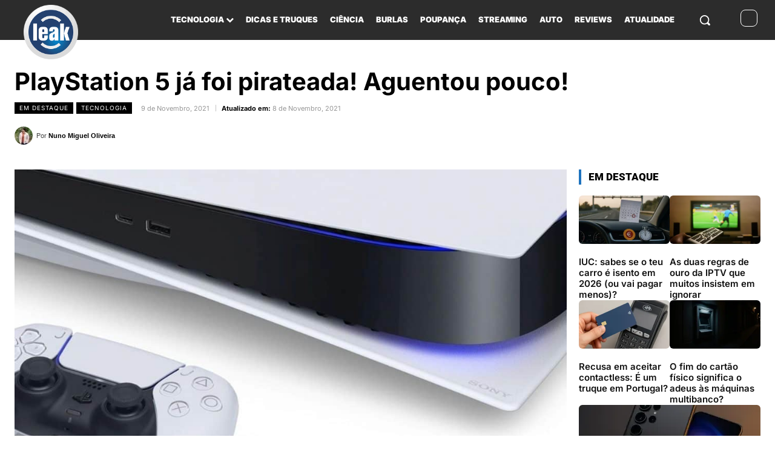

--- FILE ---
content_type: text/css
request_url: https://leak.b-cdn.net/wp-content/cache/background-css/1/leak.b-cdn.net/wp-content/plugins/wp-appbox/css/styles.min.css?ver=4.5.9&wpr_t=1762707673
body_size: 3875
content:
div.wpappbox *,div.wpappbox:after,div.wpappbox:before{-webkit-box-sizing:border-box;-moz-box-sizing:border-box;box-sizing:border-box}div.wpappbox a,div.wpappbox a:after,div.wpappbox:before{text-decoration:none!important;color:#323232;-webkit-transition-property:background color;-webkit-transition-duration:.2s;-webkit-transition-timing-function:ease;-moz-transition-property:background color;-moz-transition-duration:.2s;-moz-transition-timing-function:ease;-o-transition-property:background color;-o-transition-duration:.2s;-o-transition-timing-function:ease;transition-property:background color;transition-duration:.2s;transition-timing-function:ease}div.wpappbox a img{-webkit-transition:all .5s ease;-moz-transition:all .5s ease;-o-transition:all .5s ease;-ms-transition:all .5s ease;transition:all .5s ease}div.wpappbox a:hover img{opacity:.9;-webkit-filter:grayscale(100%)}i.wpappbox-tinymce-button{background-image:var(--wpr-bg-30755949-980b-441d-ac0c-1ed2bd3ad5bb)}div.wpappbox{clear:both;font-family:'Open Sans',Arial;background-color:#f9f9f9;width:auto;line-height:1;color:#545450;margin:16px 0;font-size:16px;border:1px solid #e5e5e5;box-shadow:0 0 8px 1px rgba(0,0,0,.11);border-radius:8px}div.wpappbox.simple{height:114px}div.wpappbox.compact{height:68px}div.wpappbox.screenshots-only{cursor:pointer}div.wpappbox div.appicon{position:relative;height:112px;width:112px;float:left;padding:10px;background:#fff;text-align:center;border-right:1px solid #e5e5e5;border-top-left-radius:6px;border-bottom-left-radius:6px}div.wpappbox.screenshots div.appicon{border-bottom-left-radius:0}div.wpappbox.compact div.appicon{height:66px;width:68px;float:left;padding:6px}div.wpappbox div.appicon img{height:92px;max-height:92px;width:92px;max-width:92px;margin:auto;border:0;border-radius:6px;object-fit:cover}div.wpappbox.compact div.appicon img{height:54px;width:54px;max-width:54px;margin:auto;border:0;border-radius:6px}div.wpappbox.error div.appicon img{border-radius:45px;box-shadow:-5px 6px 16px -3px rgba(50,50,50,.1)}div.wpappbox.deprecated div.appicon,div.wpappbox.deprecated div.screenshots{-webkit-filter:grayscale(100%);-moz-filter:grayscale(100%);-ms-filter:grayscale(100%);-o-filter:grayscale(100%);filter:grayscale(100%)}.wpappbox.deprecated div.appbuttons a{position:relative}.wpappbox.deprecated div.appbuttons a::after{content:"";display:block;position:absolute;bottom:9px;left:0;transform:skewY(-10deg);width:100%;height:1px;background:rgba(54,54,54,.5)}.wpappbox.deprecated .apptitle{text-decoration:line-through;text-decoration-line:line-through;text-decoration-color:rgba(54,54,54,.5)}div.wpappbox div.qrcode{display:none;position:absolute;padding:6px;z-index:999}div.wpappbox div.applinks,div.wpappbox.compact a.applinks{float:right;position:relative;background:#fff;text-align:center;border-left:1px solid #e5e5e5;border-top-right-radius:6px;border-bottom-right-radius:6px}div.wpappbox.screenshots a.applinks{border-bottom-right-radius:0}div.wpappbox div.qrcode img{height:100px;width:100px;opacity:1}div.wpappbox div.appdetails{font-size:16px;line-height:16px;padding-top:10px}div.wpappbox.compact div.appdetails{font-size:15px;line-height:15px;padding-top:6px}div.wpappbox div.appdetails>div{overflow:hidden;white-space:nowrap;text-overflow:ellipsis;-webkit-hyphens:none;-moz-hyphens:none;-ms-hyphens:none;hyphens:none;padding:6px 8px}div.wpappbox.compact div.appdetails>div{padding:4px 8px 1px}div.wpappbox div.apptitle{font-size:19px;line-height:19px;font-weight:600;margin:2px 0 0}div.wpappbox.compact div.apptitle{font-size:16px;line-height:17px}div.wpappbox.error div.title{font-size:14px;line-height:13px;font-weight:600}div.wpappbox.error div.buttons{margin-top:4px}div.wpappbox div.appdetails>span.price-old{text-decoration:line-through}div.wpappbox div.applinks{height:112px;width:92px;display:block}div.wpappbox.compact a.applinks{height:66px;width:66px;display:block}div.wpappbox div.appbuttons{position:absolute;bottom:1px;width:92px}div.wpappbox div.appbuttons a,div.wpappbox div.appbuttons span,div.wpappbox.error div.buttons a{font-size:13px;box-shadow:0 1px 3px 0 rgba(0,0,0,.15);background:#f1f1f1;border-bottom:0;color:#323232;padding:3px 5px;display:block;margin:8px 10px;border-radius:3px;cursor:pointer;font-weight:400;white-space:nowrap;overflow:hidden;text-overflow:ellipsis}div.wpappbox.error div.buttons a{display:inline-block;margin:0 0;margin-right:8px;background:#fff;color:rgba(34,34,34,.8)}div.wpappbox div.appbuttons a:hover,div.wpappbox div.appbuttons span:hover,div.wpappbox.error div.buttons a:hover{background:#373941!important;border-bottom:0!important;color:#fff!important;transition:background-color .5s ease-in-out;-moz-transition:background-color .5s ease-in-out;-webkit-transition:background-color .5s ease-in-out}div.wpappbox div.rating-stars{width:65px;height:13px;margin-left:5px;margin-top:4px;display:inline-block}div.wpappbox div.stars-monochrome{background:var(--wpr-bg-0c7edde7-5718-4a54-8e39-7f23ff901908) no-repeat}div.wpappbox div.stars-colorful{background:var(--wpr-bg-7d5e5c4c-2e8a-451d-8687-da4fbf21932e) no-repeat}div.wpappbox div.stars00{background-position:0 0}div.wpappbox div.stars05{background-position:0 -13px}div.wpappbox div.stars10{background-position:0 -26px}div.wpappbox div.stars15{background-position:0 -39px}div.wpappbox div.stars20{background-position:0 -52px}div.wpappbox div.stars25{background-position:0 -65px}div.wpappbox div.stars30{background-position:0 -78px}div.wpappbox div.stars35{background-position:0 -91px}div.wpappbox div.stars40{background-position:0 -104px}div.wpappbox div.stars45{background-position:0 -117px}div.wpappbox div.stars50{background-position:0 -130px}div.wpappbox a:link,div.wpappbox a:visited{color:#545450}div.wpappbox a:active,div.wpappbox a:hover{text-decoration:none;color:#5588b5}div.wpappbox.screenshots>div.screenshots{width:auto;margin:0 auto;padding:10px;clear:both;border-top:1px solid #e5e5e5}div.wpappbox.screenshots>div.screenshots>div.slider{overflow-x:scroll;overflow-y:hidden;height:320px;margin-top:0}div.wpappbox.screenshots>div.screenshots>div.slider>ul{padding:0!important;margin:0!important;list-style-image:none;white-space:nowrap}div.wpappbox.screenshots>div.screenshots>div.slider>ul>li{padding:0;margin:0 6px 0 0;list-style-type:none;display:inline}div.wpappbox.screenshots>div.screenshots>div.slider>ul>li:last-child{margin-right:0}div.wpappbox.screenshots>div.screenshots>div.slider>ul>li img{height:320px!important;display:inline}div.wpappbox.error>span{display:block;width:100%;height:100%;padding:10px;font-size:16px;border-left:3px solid #df4a4a}div.wpappbox.error a{display:inline-block;font-size:15px;margin-left:3px}div.wpappbox div.appdetails span.oldprice{text-decoration:line-through}div.wpappbox.appgallery a.applinks,div.wpappbox.appgallery div.applinks{background-image:var(--wpr-bg-7860d4aa-26dc-40fe-8179-1e033245b7eb)}div.wpappbox.appstore a.applinks,div.wpappbox.appstore div.applinks{background-image:var(--wpr-bg-07a46ff5-d1ec-4b0e-97b0-50b277157c8b)}div.wpappbox.macappstore a.applinks,div.wpappbox.macappstore div.applinks{background-image:var(--wpr-bg-475fcb6c-e91a-453c-bc71-4b8937bb0591)}div.wpappbox.apple-arcade span.price img.apple-arcade-logo{margin-right:2px}div.wpappbox.googleplay a.applinks,div.wpappbox.googleplay div.applinks{background-image:var(--wpr-bg-fc549cfe-010c-44e4-985e-09aeedfea5fe)}div.wpappbox.gog a.applinks,div.wpappbox.gog div.applinks{background-image:var(--wpr-bg-1bb86b76-fbf7-439c-ab54-8a25cb3605de)}div.wpappbox.microsoftstore a.applinks,div.wpappbox.microsoftstore div.applinks{background-image:var(--wpr-bg-60083f31-e5ea-4587-a800-eb594cbab102)}div.wpappbox.chromewebstore a.applinks,div.wpappbox.chromewebstore div.applinks{background-image:var(--wpr-bg-29c7e635-f466-44c7-8a85-cbb6ad6b9889)}div.wpappbox.edgeaddons a.applinks,div.wpappbox.edgeaddons div.applinks{background-image:var(--wpr-bg-14bd7746-10ff-4799-8c3c-2388c264f63b)}div.wpappbox.fdroid a.applinks,div.wpappbox.fdroid div.applinks{background-image:var(--wpr-bg-06a9f49b-3a24-4af4-bab1-c9126bf7b95d)}div.wpappbox.firefoxaddon a.applinks,div.wpappbox.firefoxaddon div.applinks{background-image:var(--wpr-bg-a72d6ba3-2bd4-4ac6-91af-6fdbe50c7c79)}div.wpappbox.amazonapps a.applinks,div.wpappbox.amazonapps div.applinks{background-image:var(--wpr-bg-ec4700c9-cbe9-4c34-a1d0-41329f6261a7)}div.wpappbox.amazonalexa a.applinks,div.wpappbox.amazonalexa div.applinks{background-image:var(--wpr-bg-1f2816cd-ade8-4429-ab67-407d2d5fcb3e)}div.wpappbox.wordpress a.applinks,div.wpappbox.wordpress div.applinks{background-image:var(--wpr-bg-8d7721ee-0c94-4952-b6ba-99ec1d30546b)}div.wpappbox.steam a.applinks,div.wpappbox.steam div.applinks{background-image:var(--wpr-bg-edb43a42-0829-4a38-b6b0-cc7c8105c640)}div.wpappbox.snapcraft a.applinks,div.wpappbox.snapcraft div.applinks{background-image:var(--wpr-bg-693a0216-8694-40fc-98a8-b8b6929c5f90)}div.wpappbox.operaaddons a.applinks,div.wpappbox.operaaddons div.applinks{background-image:var(--wpr-bg-a6b14d76-7a4d-4298-a4ee-4508dec72203)}div.wpappbox.compact.colorful a.applinks:hover,div.wpappbox.compact:not(.colorful) a.applinks,div.wpappbox:not(.colorful) div.applinks{-webkit-filter:grayscale(100%);-moz-filter:grayscale(100%);-ms-filter:grayscale(100%);-o-filter:grayscale(100%);filter:grayscale(100%)}div.wpappbox.compact:not(.colorful) a.applinks:hover{-webkit-filter:grayscale(0%);-moz-filter:grayscale(0%);-ms-filter:grayscale(0%);-o-filter:grayscale(0%);filter:grayscale(0%)}div.wpappbox div.applinks,div.wpappbox.compact a.applinks{background-repeat:no-repeat!important;background-size:auto 42px!important;background-position:center 7px!important;background-color:#fff}div.wpappbox.compact a.applinks{background-position:center center!important;background-size:auto 48px!important}div.wpappbox.errormsg{font-size:14px;padding:10px;color:#555;border-radius:4px;background:#ffecec;border:1px solid #f5aca6}div.wpappbox.errormsg span{font-weight:600;text-transform:uppercase}@media only screen and (-webkit-min-device-pixel-ratio:1.5),only screen and (min-resolution:240dpi){div.wpappbox div.rating-stars{background-size:65px 143px}div.wpappbox div.stars-monochrome{background-image:var(--wpr-bg-0db085c2-3ca2-4eb0-aaa7-2c2543dd35db)}div.wpappbox div.stars-colorful{background-image:var(--wpr-bg-f81a8894-224e-412d-9dd4-d7a1e5b444af)}div.wpappbox.appgallery a.applinks,div.wpappbox.appgallery div.applinks{background-image:var(--wpr-bg-3775a0a6-2663-47e1-90ca-d5e4c37698f8)}div.wpappbox.appstore a.applinks,div.wpappbox.appstore div.applinks{background-image:var(--wpr-bg-e6f9227b-eb8e-47cf-9f65-04d74d91fc47)}div.wpappbox.macappstore a.applinks,div.wpappbox.macappstore div.applinks{background-image:var(--wpr-bg-8d32c3a3-2959-4118-868a-952671172140)}div.wpappbox.googleplay a.applinks,div.wpappbox.googleplay div.applinks{background-image:var(--wpr-bg-36f944a5-0cb0-4934-8c52-451e0d09dce7)}div.wpappbox.gog a.applinks,div.wpappbox.gog div.applinks{background-image:var(--wpr-bg-c72caa8d-b1b8-4eed-96eb-0183ae6a70a9)}div.wpappbox.microsoftstore a.applinks,div.wpappbox.microsoftstore div.applinks{background-image:var(--wpr-bg-1e851967-24cb-4c18-a3b3-e7d68b071f83)}div.wpappbox.chromewebstore a.applinks,div.wpappbox.chromewebstore div.applinks{background-image:var(--wpr-bg-75bd19cc-3f5a-4776-a488-6fc84c3466c9)}div.wpappbox.edgeaddons a.applinks,div.wpappbox.edgeaddons div.applinks{background-image:var(--wpr-bg-ef550346-2a24-47df-924c-0585cc4aa97a)}div.wpappbox.fdroid a.applinks,div.wpappbox.fdroid div.applinks{background-image:var(--wpr-bg-dfbcb9fe-12ef-43fb-bdc0-5fcf46607f10)}div.wpappbox.firefoxaddon a.applinks,div.wpappbox.firefoxaddon div.applinks{background-image:var(--wpr-bg-7b65fc95-adc7-440e-a7d3-4bbb67d906ba)}div.wpappbox.amazonapps a.applinks,div.wpappbox.amazonapps div.applinks{background-image:var(--wpr-bg-c230ef84-a432-4819-8765-d88f1965587c)}div.wpappbox.amazonalexa a.applinks,div.wpappbox.amazonalexa div.applinks{background-image:var(--wpr-bg-3ef09795-6b46-4241-889e-92a5d362081d)}div.wpappbox.wordpress a.applinks,div.wpappbox.wordpress div.applinks{background-image:var(--wpr-bg-661196c1-524f-4895-bd9c-1d467df3f31e)}div.wpappbox.snapcraft a.applinks,div.wpappbox.snapcraft div.applinks{background-image:var(--wpr-bg-a5a33139-766f-451b-889e-3be69522f593)}div.wpappbox.steam a.applinks,div.wpappbox.steam div.applinks{background-image:var(--wpr-bg-11be4f63-8965-4a29-859b-9d84c074bfbb)}div.wpappbox.operaaddons a.applinks,div.wpappbox.operaaddons div.applinks{background-image:var(--wpr-bg-2cd58bb1-5141-491b-983b-3e7259d88c46)}}@media screen and (max-width:500px){div.wpappbox div.rating-stars,div.wpappbox.screenshots>div.screenshots>div.slider{margin-top:0}div.wpappbox div.appdetails>div.developer,div.wpappbox.compact a.applinks,div.wpappbox.screenshots div.applinks,div.wpappbox.simple div.applinks{display:none}div.wpappbox.screenshots>div.screenshots{padding:8px}div.amazonapps a.apptitle{background:var(--wpr-bg-08cb9a01-d455-44a5-bf02-ff0e466437e6);padding-left:18px}div.amazonalexa a.apptitle{background:var(--wpr-bg-c7e904ea-a73c-4e9b-a4ac-7fe439ea2115);padding-left:18px}div.appgallery a.apptitle{background:var(--wpr-bg-22e91dd1-b59f-423a-8ce9-b0234cd831a3);padding-left:18px}div.appstore a.apptitle{background:var(--wpr-bg-5db49b28-ed89-4c75-9d54-438b246d6581);padding-left:18px}div.chromewebstore a.apptitle{background:var(--wpr-bg-494f6c03-4de8-4deb-a1ba-55dedb3f9024);padding-left:16px}div.edgeaddons a.apptitle{background:var(--wpr-bg-a3713f5f-dd11-4cc3-ad3f-9b00cbed8f71);padding-left:17px}div.fdroid a.apptitle{background:var(--wpr-bg-081eda91-67bd-4e09-8aed-057deeff15de);padding-left:17px}div.firefoxaddon a.apptitle{background:var(--wpr-bg-911efdcd-4d15-4476-81c4-1f50a2e3ef26);padding-left:17px}div.gog a.apptitle{background:var(--wpr-bg-bc53e97b-e3ef-4301-9ada-625787bc7734);padding-left:33px}div.googleplay a.apptitle{background:var(--wpr-bg-29922087-0ddc-424a-9abd-e6d8f2eaadce);padding-left:18px}div.macappstore a.apptitle{background:var(--wpr-bg-fe29c62c-8e5a-435b-97b6-72ad938f05e0);padding-left:18px}div.operaaddons a.apptitle{background:var(--wpr-bg-0fe5f96b-2cc2-45ff-bf30-64d697ee2a8c);padding-left:16px}div.steam a.apptitle{background:var(--wpr-bg-3c5ad526-f70a-4304-97ab-f9f411b42310);padding-left:23px}div.snapcraft a.apptitle{background:var(--wpr-bg-67b47a2b-f77c-4224-802a-3b390facef0a);padding-left:23px}div.microsoftstore a.apptitle{background:var(--wpr-bg-744b267e-2e2e-4284-bc2f-1fb46f5cf4ee);padding-left:16px}div.wordpress a.apptitle{background:var(--wpr-bg-b70d2320-1a67-4ab2-ac4c-fa65b69b495a);padding-left:17px}@media only screen and (-webkit-min-device-pixel-ratio:1.5),only screen and (min-resolution:240dpi){div.amazonapps a.apptitle{background:url(../../../../../../../../plugins/wp-appbox/img/amazonapps-small@2x.png)}div.amazonalexa a.apptitle{background:var(--wpr-bg-886b5954-0bbd-4b84-b0aa-cdc0479697ec)}div.appgallery a.apptitle{background:var(--wpr-bg-01282067-bcad-4e14-8a2b-ea923e5e6147)}div.appstore a.apptitle{background:var(--wpr-bg-567fd947-c227-4f11-a71c-4d7276e557e1)}div.chromewebstore a.apptitle{background:var(--wpr-bg-27ac0131-7d0b-44b0-acae-7886a273acb1)}div.edgeaddons a.apptitle{background:var(--wpr-bg-198a993f-8fa9-4c2a-9c07-6b790e962e21)}div.fdroid a.apptitle{background:var(--wpr-bg-7946b8e5-6ca4-496b-a402-bd2c2ada9487)}div.firefoxaddon a.apptitle{background:var(--wpr-bg-487c7210-682a-4b83-97b7-4c14ca62782f)}div.gog a.apptitle{background:var(--wpr-bg-fc52a8c3-f132-41c6-9c64-5e171b511680)}div.googleplay a.apptitle{background:var(--wpr-bg-1de632e5-1c00-4734-8465-e11dacc6b750)}div.macappstore a.apptitle{background:var(--wpr-bg-0b2bc6eb-2119-4cfb-bd6b-288038b027e3)}div.operaaddons a.apptitle{background:var(--wpr-bg-6eee0bc5-b5a3-475d-b460-a7cf33ca0ee4)}div.snapcraft a.apptitle{background:var(--wpr-bg-075c9083-fa8f-4f5a-b5ae-db7a54b186dc)}div.steam a.apptitle{background:var(--wpr-bg-00d72705-e68a-4722-a435-df8179a96ddc)}div.microsoftstore a.apptitle{background:var(--wpr-bg-8a1576eb-7636-495b-b276-9d1b0a62552a)}div.wordpress a.apptitle{background:var(--wpr-bg-37f6ca51-57fa-4119-a00b-4452ac94aeec)}}div.appdetails a.apptitle{background-repeat:no-repeat!important;background-position:center left!important;background-size:auto 13px!important}div.wpappbox.compact,div.wpappbox.simple{height:62px}div.wpappbox div.appicon,div.wpappbox.compact div.appicon{height:60px;width:60px;padding:6px}div.wpappbox div.appicon img,div.wpappbox.compact div.appicon img{height:48px;width:48px;max-width:48px}div.wpappbox div.appdetails>div,div.wpappbox.compact div.appdetails>div{padding:0 6px}div.wpappbox div.appdetails,div.wpappbox.compact div.appdetails{font-size:15px;line-height:15px;padding-top:8px}div.wpappbox div.apptitle,div.wpappbox.compact div.apptitle,div.wpappbox.error div.title{font-size:16px;line-height:18px;font-weight:600;margin-top:0;margin-bottom:6px}div.wpappbox.error div.appdetails>div,div.wpappbox.error div.title{white-space:normal;line-height:22px;font-size:16px}div.wpappbox div.appdetails>div.buttons{display:none}}